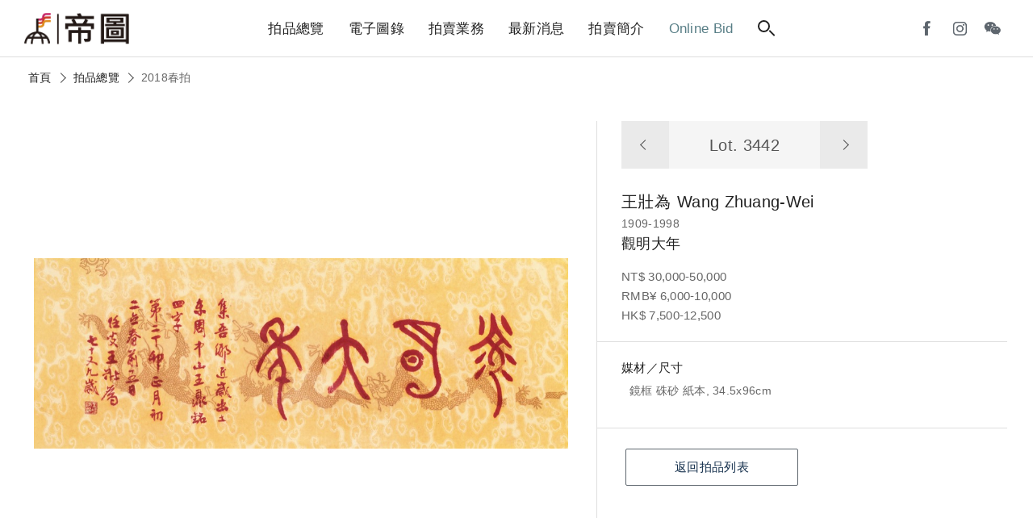

--- FILE ---
content_type: text/html; charset=utf-8
request_url: https://auctions.artemperor.tw/2018_spring/details/3442
body_size: 4850
content:

<!doctype html>
<html>

<!--Head-start-->
<head>
<meta http-equiv="Content-Type" content="text/html; charset=utf-8" />
<meta http-equiv="Content-Language" content="zh-TW" />

<!--SEO-start-->
<title>王壯為-觀明大年｜2018春拍 - 帝圖拍賣 - 領銜全台書畫文物類第一拍賣品牌</title>
<meta name="keywords" content="王壯為,觀明大年,,,Wang Zhuang-Wei" />
<meta name="description" content="帝圖藝術拍賣會囊括「古董珍玩」、「近現代及古代書畫」與「現代與當代藝術」三大專場，品項從中國古董、翡翠、沉香，跨足亞洲當代藝術、近現代及古代書畫，邀您一同來鑑賞。" />
<meta property="fb:app_id" content="314927971902214"/>
<meta property="og:site_name" content="帝圖拍賣 - 領銜全台書畫文物類第一拍賣品牌" />
<meta property="og:url" content="https://auctions.artemperor.tw/2018_spring/details/3442"/>
<meta property="og:type" content="article"/>
<meta property="og:title" content="王壯為-觀明大年｜2018春拍 - 帝圖拍賣 - 領銜全台書畫文物類第一拍賣品牌" />
<meta property="og:image" content="https://d2onjhd726mt7c.cloudfront.net/images/auction/AF000031/7075/original/3442.jpg" />
<meta property="og:description" content="帝圖藝術拍賣會囊括「古董珍玩」、「近現代及古代書畫」與「現代與當代藝術」三大專場，品項從中國古董、翡翠、沉香，跨足亞洲當代藝術、近現代及古代書畫，邀您一同來鑑賞。" />
<meta name="viewport" content="width=device-width, initial-scale=1, maximum-scale=1">

	<!-- Global site tag (gtag.js) - Google Analytics -->
	<script async src='https://www.googletagmanager.com/gtag/js?id=UA-18692693-17'></script>
	<script>
	  window.dataLayer = window.dataLayer || [];
	  function gtag(){dataLayer.push(arguments);}
	  gtag('js', new Date());

	  gtag('config', 'UA-18692693-17');
	</script>

	<!-- Global site tag (gtag.js) - Google Analytics -->
	<script async src='https://www.googletagmanager.com/gtag/js?id=G-Y693ZR4YNL'></script>
	<script>
	  window.dataLayer = window.dataLayer || [];
	  function gtag(){dataLayer.push(arguments);}
	  gtag('js', new Date());

	  gtag('config', 'G-Y693ZR4YNL');
	</script>

	<!-- Facebook Pixel Code -->
	<script>
	!function(f,b,e,v,n,t,s)
	{if(f.fbq)return;n=f.fbq=function(){n.callMethod?
	n.callMethod.apply(n,arguments):n.queue.push(arguments)};
	if(!f._fbq)f._fbq=n;n.push=n;n.loaded=!0;n.version='2.0';
	n.queue=[];t=b.createElement(e);t.async=!0;
	t.src=v;s=b.getElementsByTagName(e)[0];
	s.parentNode.insertBefore(t,s)}(window, document,'script',
	'https://connect.facebook.net/en_US/fbevents.js');
	fbq('init', '1337111839981164');
	fbq('track', 'PageView');
	</script>
	<noscript><img height='1' width='1' style='display:none'
	src='https://www.facebook.com/tr?id=1337111839981164&ev=PageView&noscript=1'
	/></noscript>
	<!-- End Facebook Pixel Code -->
	
<!--END-SEO-->

<link rel="canonical" href="https://auctions.artemperor.tw/2018_spring/details/3442"/>
<link rel="shortcut icon" href="https://auctions.artemperor.tw/images/bid.ico?v=4.2.41"/>

<meta name="apple-mobile-web-app-title" content="帝圖拍賣">
<link rel="apple-touch-icon" size="120x120" href="https://auctions.artemperor.tw/images/touch-icon-iphone-retina.jpg?v=4.2.41"/>

<link rel="stylesheet" type="text/css" href="https://auctions.artemperor.tw/css/layout.css?v=4.2.41">
<link rel="stylesheet" type="text/css" href="https://auctions.artemperor.tw/css/slick.css?v=4.2.41">
<link rel="stylesheet" type="text/css" href="https://auctions.artemperor.tw/css/artworks.css?v=4.2.41">
<link rel="stylesheet" type="text/css" href="https://auctions.artemperor.tw/css/somin.css?v=4.2.41">
<link rel="stylesheet" type="text/css" href="https://auctions.artemperor.tw/css/slideshow.css?v=4.2.41">
</head>
<!--END-Head-->
<body>

<!--include-file-->
  <meta http-equiv="Content-Type" content="text/html; charset=utf-8" />
<meta http-equiv="Content-Language" content="zh-TW" />

<header>
    <h1><a href="https://auctions.artemperor.tw/">帝圖藝術拍賣會Artemperor Auction</a></h1>
    <ul class="main_menu">
        <li><a href="https://auctions.artemperor.tw/arts">拍品總覽</a></li>
        <li><a href="https://auctions.artemperor.tw/catalog">電子圖錄</a></li>
        <li id="MENU_1"><a href="https://auctions.artemperor.tw/sales">拍賣業務</a>
            <ul class="dropmenu CLOSE" id="DROP_1">
                <!-- <li><a href="https://auctions.artemperor.tw/covid-19">微解封參觀預約申請</a></li> -->
                <li><a href="https://auctions.artemperor.tw/sales">業務團隊</a></li>
                <li><a href="https://auctions.artemperor.tw/buyer">競標登記</a></li>
                <li><a href="https://auctions.artemperor.tw/FAQ">競標須知</a></li>
                <li><a href="https://auctions.artemperor.tw/collection">徵件</a></li>
                <li><a href="https://auctions.artemperor.tw/buyers_rule">拍賣規則</a></li>
            </ul>
        </li>
        <li id="MENU_2"><a href="https://auctions.artemperor.tw/news">最新消息</a>
            <ul class="dropmenu CLOSE" id="DROP_2">
                <li><a href="https://auctions.artemperor.tw/news">新聞中心</a></li>
                <li><a href="https://auctions.artemperor.tw/videos">影音專區</a></li>
                <li><a href="https://auctions.artemperor.tw/anti-fraud">防詐騙聲明</a></li>
            </ul>
        </li>
        <li id="MENU_3"><a href="https://auctions.artemperor.tw/about">拍賣簡介</a>
            <ul class="dropmenu CLOSE" id="DROP_3">
                <li><a href="https://auctions.artemperor.tw/about#A1">拍賣簡介</a></li>
                <li><a href="https://auctions.artemperor.tw/about#A2">服務項目</a></li>
                <li><a href="https://auctions.artemperor.tw/about#A3">拍賣場地</a></li>
                <li><a href="https://auctions.artemperor.tw/about#A4">服務據點</a></li>
            </ul>
        </li>
        <li><a href="https://onlinebid.artemperor.com/" target="_blank" class="menu_hl">Online Bid</a></li>
        <li><a href="#" class="searchbtn"><i class="search"></i></a></li>
    </ul>
    <ul class="user">
        <!-- <li><a href="" class="ditubtn">帝圖支付</a></li> -->
        <li><a href="https://www.facebook.com/artemperor.auction" target="_blank"><i class="fb"></i></a></li>
        <li><a href="https://instagram.com/artemperor_taipei?igshid=MjEwN2IyYWYwYw==" target="_blank"><i class="ig"></i></a></li>
        <li id="MENU_4"><a><i class="wechat"></i></a>
            <div class="dropmenu dropmenu_b CLOSE" id="DROP_4"><img src="https://auctions.artemperor.tw/images/WeChat.jpg" alt=""></div>
        </li>
        <!-- <li><a href="https://auctions.artemperor.tw/login" class="member"><i></i></a> -->
    </ul>
    <div class="hamburg"><i></i></div>    
</header>

<section class="searchbar">
    <form method="POST" action="https://auctions.artemperor.tw/search"><div class="">
        <input type="text" name="searchkey" placeholder="搜尋拍品...">
        <button type="submit" name="submit" value="1"><i class="search"></i></button>
    </div></form>
    
    <figure class="keyword">
        <a href="https://auctions.artemperor.tw/search/郎世寧">郎世寧</a>        <a href="https://auctions.artemperor.tw/search/銅爐">銅爐</a>        <a href="https://auctions.artemperor.tw/search/康熙">康熙</a>        <a href="https://auctions.artemperor.tw/search/張大千">張大千</a>        <a href="https://auctions.artemperor.tw/search/黃君璧">黃君璧</a>        <a href="https://auctions.artemperor.tw/search/于右任">于右任</a>        <a href="https://auctions.artemperor.tw/search/溥心畬">溥心畬</a>        <a href="https://auctions.artemperor.tw/search/傅抱石">傅抱石</a>        <a href="https://auctions.artemperor.tw/search/KAWS">KAWS</a>        <a href="https://auctions.artemperor.tw/search/村上隆">村上隆</a>    </figure>
</section>

<section class="submenu">
  <figure><a href="" class="xx"><i></i><i></i></a></figure>
    
    <ul class="submenu_nav">
      <li>
        <form method="POST" action="https://auctions.artemperor.tw/search">
            <input type="text" name="searchkey" placeholder="搜尋拍品...">
            <button type="submit" name="submit" value="1"><i class="search"></i></button>
        </form>
      </li>
        <li><a href="https://auctions.artemperor.tw/arts">拍品總覽</a></li>
        <li><a href="https://auctions.artemperor.tw/catalog">電子圖錄</a></li>
        <li id="SUBMENU_1"><a >拍賣業務</a><i id="AAARROW_1" class="arrow"></i>
            <ul class="sub_drop" id="SUBDROP_1">
                <li><a href="https://auctions.artemperor.tw/sales">業務團隊</a></li>
                <li><a href="https://auctions.artemperor.tw/buyer">競標登記</a></li>
                <li><a href="https://auctions.artemperor.tw/FAQ">競標須知</a></li>
                <li><a href="https://auctions.artemperor.tw/collection">徵件</a></li>
                <li><a href="https://auctions.artemperor.tw/buyers_rule">拍賣規則</a></li>
            </ul>
        </li>
        <li id="SUBMENU_2"><a >最新消息</a><i id="AAARROW_2" class="arrow"></i>
            <ul class="sub_drop" id="SUBDROP_2">
                <li><a href="https://auctions.artemperor.tw/news">新聞中心</a></li>
                <li><a href="https://auctions.artemperor.tw/videos">影音專區</a></li>
                <li><a href="https://auctions.artemperor.tw/anti-fraud">防詐騙聲明</a></li>
            </ul>
        </li>
        <li id="SUBMENU_3"><a >拍賣簡介</a><i id="AAARROW_3" class="arrow"></i>
            <ul class="sub_drop" id="SUBDROP_3">
                <li><a href="https://auctions.artemperor.tw/about#A1">拍賣簡介</a></li>
                <li><a href="https://auctions.artemperor.tw/about#A2">服務項目</a></li>
                <li><a href="https://auctions.artemperor.tw/about#A3">拍賣場地</a></li>
                <li><a href="https://auctions.artemperor.tw/about#A4">服務據點</a></li>
            </ul>
        </li>
        <li><a href="https://onlinebid.artemperor.com/" target="_blank">Online Bid</a></li>
        <li><a href="https://auctions.artemperor.tw/addto">將［帝圖拍賣］加到手機桌面</a></li>
    </ul>
    <!-- <div>
      <a href="" class="btn btn_secondary">帝圖支付</a>
      <a href="" class="btn btn_secondary">會員登入</a>
    </div> -->
    <div class="">
        <a href="https://www.facebook.com/artemperor.auction" target="_blank"><i class="fb"></i></a>
        <a href="http://file3.artemperor.tw/180720/20180720143943098.jpg" target="_blank"><i class="wechat"></i></a>
        <a href="https://instagram.com/artemperor_taipei?igshid=MjEwN2IyYWYwYw==" target="_blank"><i class="ig"></i></a>
    </div>
</section>
<!--include-file-->

    <article>
		<nav class="bread">
			<a href="https://auctions.artemperor.tw/index">首頁</a><i class="arrow"></i>
			<a href="https://auctions.artemperor.tw/arts">拍品總覽</a><i class="arrow"></i>
			<p>2018春拍</p>
		</nav>

				<section class="flex box artwork_wrap">
			<div class="artwork_main series_box">
				<div class="sticky">

										<div class="pic_magnifier">
						<img id="WORK" u="image" src="https://d2onjhd726mt7c.cloudfront.net/images/auction/AF000031/7075/original/3442.jpg" data-zoom-image="https://d2onjhd726mt7c.cloudfront.net/images/auction/AF000031/7075/super/3442.jpg"/>
					</div>
					
					<figure class="work_func">
						 <a class="zoomin"><i class="search"></i><span class="plus"><i></i><i></i></span></a>
						 <div class="share">
						 	<p><a style="color: #5e666e;font-size: 14px;" target="_blank" href="https://d2onjhd726mt7c.cloudfront.net/images/auction/AF000031/7075/super/3442.jpg">share</a></p>
						 	<a onclick="FB();" target="_blank"><i class="fb"></i></a>
						 	<a onclick="LINE();" target="_blank"><i class="line"></i></a>
						 </div>
					</figure>
				</div>
		   		
		    	<div id="bigger" class="big CLOSE"><!--拍品大圖-->
					<div>
						<div class="bigpic"
						style="background-image:url(https://d2onjhd726mt7c.cloudfront.net/images/auction/AF000031/7075/super/3442.jpg);"></div>
						<div class="atHeader">
							<div class="atClose"></div>
						</div>
					</div>
				</div>
		    </div>

			<div class="artwork_info">
				<div class="info_box">
					<nav class="nav_lot">
						<a href="https://auctions.artemperor.tw/2018_spring/details/3441"><i class="arrow"></i></a>
						<h3>Lot. 3442</h3>
						<a href="https://auctions.artemperor.tw/2018_spring/details/3443"><i class="arrow"></i></a>
					</nav>
					<h2>王壯為<span>Wang Zhuang-Wei</span></h2>					<p>1909-1998</p>
					<h3>觀明大年</h3>
					
										<p class="price">NT$ 30,000-50,000<br>RMB¥ 6,000-10,000<br>HK$ 7,500-12,500<br>
					
					</p>
				</div>
								<div class="des_box">
					<ul>
												<li>
							<b>媒材／尺寸</b>
							<p>鏡框 硃砂 紙本, 34.5x96cm</p>
						</li>
																																									</ul>
				</div>
								<div class="contact_box">
					<ul>
						<!-- <li>
							<b>拍品諮詢</b>
							<p><a href=""></a></p>
						</li> -->
						<li class="flex">
														<a href="https://auctions.artemperor.tw/arts" class="btn btn_secondary">返回拍品列表</a>
						</li>
					</ul>
				</div>
			</div>
		</section>
		
		
		<section class="box">
			<section class="title">
			<hr>
			<h3>拍品推薦</h3>
			</section>
			<!-- 作品輪播 -->
			<section class=" slider variable slide_work">
			    			    <div class="item-work">
					<a href="https://auctions.artemperor.tw/2018_spring/details/3374" class="series_box">
						<div class="pic" style="background-image:url(https://d2onjhd726mt7c.cloudfront.net/images/auction/AF000031/7075/L500/3374.jpg);">
						</div>
						<div class="info">
					     	<h3 class="lot">3374</h3>
					     	<h3>袁守謙</h3>
							<h4>陸放翁詩  </h4>
							<p>預估價：無底價</p>
							<figure class="tag">2018春拍</figure>
				  		</div>
					</a>	
			    </div>
			    			    <div class="item-work">
					<a href="https://auctions.artemperor.tw/2018_spring/details/3419" class="series_box">
						<div class="pic" style="background-image:url(https://d2onjhd726mt7c.cloudfront.net/images/auction/AF000031/7075/L500/3419.jpg);">
						</div>
						<div class="info">
					     	<h3 class="lot">3419</h3>
					     	<h3>金勤伯(畫)、臺靜農(題)</h3>
							<h4>花枝松筠</h4>
							<p>預估價：NT$ 80,000-100,000</p>
							<figure class="tag">2018春拍</figure>
				  		</div>
					</a>	
			    </div>
			    			    <div class="item-work">
					<a href="https://auctions.artemperor.tw/2018_spring/details/3045" class="series_box">
						<div class="pic" style="background-image:url(https://d2onjhd726mt7c.cloudfront.net/images/auction/AF000031/7075/L500/3045.jpg);">
						</div>
						<div class="info">
					     	<h3 class="lot">3045</h3>
					     	<h3>諸德彝</h3>
							<h4>書法四屏</h4>
							<p>預估價：NT$ 220,000-300,000</p>
							<figure class="tag">2018春拍</figure>
				  		</div>
					</a>	
			    </div>
			    			    <div class="item-work">
					<a href="https://auctions.artemperor.tw/2018_spring/details/3058" class="series_box">
						<div class="pic" style="background-image:url(https://d2onjhd726mt7c.cloudfront.net/images/auction/AF000031/7075/L500/3058.jpg);">
						</div>
						<div class="info">
					     	<h3 class="lot">3058</h3>
					     	<h3>林紓</h3>
							<h4>山水</h4>
							<p>預估價：NT$ 50,000-80,000</p>
							<figure class="tag">2018春拍</figure>
				  		</div>
					</a>	
			    </div>
			    			    <div class="item-work">
					<a href="https://auctions.artemperor.tw/2018_spring/details/3286" class="series_box">
						<div class="pic" style="background-image:url(https://d2onjhd726mt7c.cloudfront.net/images/auction/AF000031/7075/L500/3286.jpg);">
						</div>
						<div class="info">
					     	<h3 class="lot">3286</h3>
					     	<h3>佚名</h3>
							<h4>臨米老蜀素帖</h4>
							<p>預估價：無底價</p>
							<figure class="tag">2018春拍</figure>
				  		</div>
					</a>	
			    </div>
			    			    <div class="item-work">
					<a href="https://auctions.artemperor.tw/2018_spring/details/3287" class="series_box">
						<div class="pic" style="background-image:url(https://d2onjhd726mt7c.cloudfront.net/images/auction/AF000031/7075/L500/3287.jpg);">
						</div>
						<div class="info">
					     	<h3 class="lot">3287</h3>
					     	<h3>宋禹</h3>
							<h4>書法</h4>
							<p>預估價：無底價</p>
							<figure class="tag">2018春拍</figure>
				  		</div>
					</a>	
			    </div>
			    			    <div class="item-work">
					<a href="https://auctions.artemperor.tw/2018_spring/details/3057" class="series_box">
						<div class="pic" style="background-image:url(https://d2onjhd726mt7c.cloudfront.net/images/auction/AF000031/7075/L500/3057.jpg);">
						</div>
						<div class="info">
					     	<h3 class="lot">3057</h3>
					     	<h3>吳伯滔</h3>
							<h4>山水</h4>
							<p>預估價：NT$ 250,000-350,000</p>
							<figure class="tag">2018春拍</figure>
				  		</div>
					</a>	
			    </div>
			    			    <div class="item-work">
					<a href="https://auctions.artemperor.tw/2018_spring/details/3067" class="series_box">
						<div class="pic" style="background-image:url(https://d2onjhd726mt7c.cloudfront.net/images/auction/AF000031/7075/L500/3067.jpg);">
						</div>
						<div class="info">
					     	<h3 class="lot">3067</h3>
					     	<h3>馮超然</h3>
							<h4>山水</h4>
							<p>預估價：NT$ 120,000-160,000</p>
							<figure class="tag">2018春拍</figure>
				  		</div>
					</a>	
			    </div>
			    			    <div class="item-work">
					<a href="https://auctions.artemperor.tw/2018_spring/details/3056" class="series_box">
						<div class="pic" style="background-image:url(https://d2onjhd726mt7c.cloudfront.net/images/auction/AF000031/7075/L500/3056.jpg);">
						</div>
						<div class="info">
					     	<h3 class="lot">3056</h3>
					     	<h3>顧澐</h3>
							<h4>山水</h4>
							<p>預估價：無底價</p>
							<figure class="tag">2018春拍</figure>
				  		</div>
					</a>	
			    </div>
			    			    <div class="item-work">
					<a href="https://auctions.artemperor.tw/2018_spring/details/3475" class="series_box">
						<div class="pic" style="background-image:url(https://d2onjhd726mt7c.cloudfront.net/images/auction/AF000031/7075/L500/3475.jpg);">
						</div>
						<div class="info">
					     	<h3 class="lot">3475</h3>
					     	<h3>謝宗安、汪中</h3>
							<h4>隸書《孫文詞》對聯、行書 江南風光(二件一組)</h4>
							<p>預估價：無底價</p>
							<figure class="tag">2018春拍</figure>
				  		</div>
					</a>	
			    </div>
			    			</section>
		</section>
		
    </article>

<!--include-file-->
  <meta http-equiv="Content-Type" content="text/html; charset=utf-8" />
<meta http-equiv="Content-Language" content="zh-TW" />

<footer>
    <ul class="social">
        <a href="https://www.facebook.com/artemperor.auction" target="_blank">
            <li><i class="fb"></i></li>
        </a>
        <a href="http://file3.artemperor.tw/180720/20180720143943098.jpg" target="_blank">
            <li><i class="wechat"></i></li>
        </a>
        <a href="https://instagram.com/artemperor_taipei?igshid=MjEwN2IyYWYwYw==" target="_blank">
            <li><i class="ig"></i></li>
        </a>
	</ul>
	<div class="other">
		<a href="https://onlinebid.artemperor.com/" target="_blank" class="btn">帝圖Online Bid</a>
	    <a href="https://artemperor.tw/" target="_blank" class="btn">非池中藝術網</a>
	    <a href="https://todaay.artemperor.tw/" target="_blank" class="btn">非池中線上藝廊</a>
		<a href="https://aerc.artemperor.tw/" target="_blank" class="btn">帝圖藝術研究中心</a>
        <a href="http://about.artemperor.tw/" target="_blank" class="btn">關於帝圖</a>
	</div>
    <h6>© 帝圖科技文化股份有限公司 2025｜<a href="http://about.artemperor.tw/#contact" target="_blank">聯絡我們</a>｜<a href="https://auctions.artemperor.tw/privacy">隱私權政策</a>｜<a href="https://auctions.artemperor.tw/anti-fraud">防詐騙聲明</a></h6>

    <a href="" id="gotop" class="gotop"><i class="arrow"></i></a>
</footer>
<!--include-file-->

</body>
</html>

<!--JavaScript_start-->
<script src="https://ajax.googleapis.com/ajax/libs/jquery/2.0.3/jquery.min.js"></script>
<script src="https://auctions.artemperor.tw/js/easing.js?v=4.2.41"></script>
<script src="https://auctions.artemperor.tw/js/bid.js?v=4.2.41"></script>
<script src="https://auctions.artemperor.tw/js/slick.js?v=4.2.41"></script>
<script src="https://auctions.artemperor.tw/js/jssor.slider.min.js?v=4.2.41"></script>
<script src="https://auctions.artemperor.tw/js/elevatezoom.js?v=4.2.41"></script><script>
	$("#WORK").elevateZoom({scrollZoom : true});
</script>
<script>
	function FB() {
		var N = window.location.href;
		window.open('https://www.facebook.com/sharer/sharer.php?u='+N+'&display=popup&ref=plugin&src=like&kid_directed_site=0&app_id=314927971902214', 'Facebook Share', config='height=500,width=500');
	}

	function LINE() {
		var N = window.location.href;
		window.open('https://social-plugins.line.me/lineit/share?url='+N, 'Line Share', config='height=500,width=500');
	}
</script>
<!--JavaScript_end-->

--- FILE ---
content_type: text/css
request_url: https://auctions.artemperor.tw/css/artworks.css?v=4.2.41
body_size: 1482
content:
.pic_slider{display:none;}
.pic_magnifier{display: block;}

.bread{
    display: flex;
    width: 100%;
    justify-content: flex-start;
    padding:15px 35px 10px;
}

.bread a{font-size: 14px;}
.bread a:hover{color: #587e86;}
.bread .arrow{position:initial;
    transform: rotate(135deg);
    margin:7px 11px 7px 7px;
}
.sticky{
    position: sticky;
    top: 80px;
}
.artwork_main,.artwork_info{width: 55%;margin: 1%;}
.artwork_info{width: 41%;}

.pic_magnifier{width: 100%;height:80vh;}
.pic_magnifier img{width: 100%;height: 100%;object-fit: contain;padding: 10px;}

.work_func,.share{
    display: flex;
    justify-content: center;
    align-items: center;
}
 .work_func{margin: 20px 0 15px;}   
.share{border: 1px solid #ddd;
    border-radius:30px;
    padding: 2px 12px;
    margin:20px 5px;  
}
.share p{color: #999;}
.share i{margin:6px 2px;transform: scale(.8);opacity: .8;}
.share a:hover i{opacity: 1;}
.zoomin{
    width: 45px;
    height: 45px;
    display: block;
    border: 1px solid #ddd;
    border-radius: 50%;
    padding: 11px;
    position: relative;
    cursor: pointer;
    margin:20px 5px;
}
.zoomin .plus {
    position: absolute;
    right: 24px;
    top: 20px;
    transform: rotate(45deg);}
.zoomin .plus i {
    display: block;
    width: 7px;
    height: 2px;
    margin: -2px;
    background-color: #222;}
.zoomin:hover{background-color: #142F4C;}
.zoomin:hover .plus i{background-color: #fff;}
.zoomin:hover .search:before{border: 2px solid #fff;}
.zoomin:hover .search:after{border: 1px solid #fff;}

.plus i{transform: rotate(45deg);}
.plus i+i{transform: rotate(-45deg);}

/*作品資訊-----*/
.nav_lot{
    display: inline-flex;
    background-color: #f5f5f5;
    align-items: center;
    margin: -20px 0 25px;
    z-index: 2;
}
.nav_lot a{display: inline-flex;
    padding: 25px;
    background-color: #eaeaea;
    border-radius: 0;
    align-items: center;
}
.nav_lot h3 + a .arrow{transform: rotate(135deg);}
.nav_lot a:hover{background-color: #BCC1C6;}
.nav_lot .arrow{position: initial;}
.nav_lot h3{font-size: 20px;color: #555;padding: 0 50px;}

.artwork_info{border-left: 1px solid #dedede;}
.artwork_info > div{padding: 20px 30px;}

.artwork_info h2{font-size: 20px;}
.artwork_info h2 span{padding-left: 8px;}
.price{margin-top: 15px;font-weight: 400;font-size: 15px;}

.price span{    
    color: #e74017;
    padding: 20px 0;
    display: block;
    font-weight: 500;}

.des_box,.contact_box{border-top: 1px solid #dedede;}
.artwork_info li{padding: 0 0 15px;width: 100%;max-width: 500px;}
.artwork_info b{
    display: block;
     color: #222;font-size: 15px;
     margin-bottom: 5px;}
.artwork_info li p{padding-left: 10px;}
.artwork_info p a{font-size: 14px;color: #587E86;padding-left: 10px;}
.artwork_info .btn{display: inline-block;    
    width: 48%;
    margin: 1%;}

.wine_warning{
    background: #bf1534;
    color: #fff;
    font-size: 40px;
    text-align: center;
    line-height: 2;
    display: -webkit-box;
    display: -ms-flexbox;
    display: flex;
    -webkit-flex-wrap: wrap;
    -ms-flex-wrap: wrap;
    flex-wrap: wrap;
    -webkit-box-pack: center;
    -webkit-justify-content: center;
    -ms-flex-pack: center;
    justify-content: center;
    -webkit-box-align: center;
    -webkit-align-items: center;
    -ms-flex-align: center;
    align-items: center;
    display: -webkit-flex;
    -webkit-flex-wrap: wrap;
    -webkit-justify-content: center;
    -webkit-align-items: center;
}
.wine_warning img{
    width: 31px;
    margin: 0px 15px;
}

.CLOSE{display: none;}

/*平板==================================================================================================*/

@media screen and (max-width: 1140px) and (min-width: 768px){

    .artwork_info > div {padding: 20px 0 20px 25px;}
    .contact_box .btn{margin:3px;}
    .nav_lot h3 {padding: 0px 30px;}

}
/*手機===================================================================================================*/

@media screen and (max-width: 767px) {

    .bread {display: none;}
    .nav_lot a{padding: 20px;}

    .artwork_main, .artwork_info {width: 100%;margin: 0;}
    .artwork_main{margin-top: 50px;}
    .pic_magnifier {
        height: 60vh;
        max-height: 380px;
        padding: 15px;
        }
    .zoomin,.share{margin: 10px 2px;}
    .share i {margin: 4px 2px;transform: scale(.8);}
    .zoomin{ transform: scale(.9);}

    .nav_lot{
        position: fixed;
        top: 50px;
        left: 0;
        width: 100%;
        margin: 0;
        justify-content: space-between;
    }

    .artwork_info > div {padding: 10px 15px;}
    .artwork_info b{font-size: 14px;}
    .artwork_info li p,.artwork_info p a{font-size: 13px;}
    .artwork_info h2 {font-size: 18px;}
    .artwork_info h3 {font-size: 16px;}

    .nav_lot h3 {font-size: 20px;}
    .artwork_info .btn {width: 100%;margin: 6px 0;}

    .wine_warning{font-size: 28px;}
    .wine_warning img{
        width: 22px;
        margin: 0px 10px;
    }


}

--- FILE ---
content_type: text/css
request_url: https://auctions.artemperor.tw/css/somin.css?v=4.2.41
body_size: 1332
content:

.somin{
    font-size: 13px;
/*    margin: 5px 0 30px;*/
    border-bottom: 1px solid #999;
    display: inline-block;
    cursor: pointer;
}
.somin:hover{color: #919191;}


.scale>div:nth-child(1)::-webkit-scrollbar{width: 5px;}
.scale>div:nth-child(1)::-webkit-scrollbar-thumb {background-color: #919191;border-radius: 2px;}
.scale>div:nth-child(1)::-webkit-scrollbar-track {background-color:transparent;}

.scale,.big,.bid, .howtobid{
    position: fixed;
    bottom: 0;
    right: 0;
    width: 100%;
    height: 100%;
    display: flex;
    align-items: center;
    justify-content: center;
    top: 0;
    left: 0;
    background-color: rgba(255, 255, 255, 0.9);
    z-index: 999999;
}
.bid{background-color: rgba(34, 34, 34, 0.5);}
.scale>div,.bid>div{
    width: 100%;
    height: 100%;
    background-color: rgba(255, 255, 255, 0.8);
    padding: 30px 60px;
    border-radius: 4px;
    /* max-height: 85vh; */
    overflow-y: scroll;
    /* margin-top: 160px; */
    /* margin-bottom: 160px; */
    display: flex;
    flex-direction: column;
    align-items: center;
    justify-content: center;
}
.scale h3{padding-bottom: 3px;border-bottom: 3px solid #d8d8d8;}
.scale  ul{margin:30px 0;width: 100%;max-width: 450px;}
.scale  li{  
    display: flex;
    justify-content: space-between;
    border-bottom: 1px solid #ddd;
    padding: 8px 0;
} 
.scale  li:nth-child(n+2):hover{background-color: #f5f5f5;/*#ebfefe*/}
.scale  li h4{color: #222;font-weight: 400;}
.scale li p{color: #7797a7;}
.atClose{
    width: 75px;
    height: 75px;
    cursor: pointer;
    border-radius: 3px;
    position: absolute;
    top: 20px;
    right: 20px;
    background-color: rgba(54, 64, 74, 0.3);
}
.atClose:hover{background-color:rgba(65, 94, 107, 0.9);transition:all .3s ease;}
.atClose:before, .atClose:after{
    display: block;
    content: '';
    width: 68px;
    height: 2px;
    background-color: #fff;
    position: absolute;
    transform: rotate(45deg);
    top: 36px;
    left: 3px;
}
.atClose:after{transform: rotate(135deg);}


.big>div{display: block;
    width: 100%;height: 100%;}
/*.bigpic{overflow-y: scroll;}*/
.bigpic,.howtobid_pic{
    display: block;
    width: 100%;
    height: 100%;
    background-size: contain;
    background-repeat: no-repeat;
    background-position: center;
}
.howtobid>div{display: block;
    max-width: 700px;min-height:800px;width: 100%;height: 100%;
    margin: 0 auto;
}
.bid>div{
    max-width: 700px;
    overflow-y: auto;
    margin-top: 0;
    height: 80%;
    margin-bottom: 0;
    background-color: white;
  /*  justify-content: center;*/
}
.bid>div::-webkit-scrollbar{width: 8px;}
.bid>div::-webkit-scrollbar-thumb {background-color: #919191;border-radius: 10px;border: 2px solid #fff;}
.bid>div::-webkit-scrollbar-track {background-color:transparent;margin: 0 5px;}
.bid ul{width: 100%;}
.bid ul li:first-child {margin: 0 0 30px 0;}
.bid ul li:nth-child(2) h3{color: #888;}
.bid ul li:nth-child(3) h3{font-weight: 400;}

.bid ul li{margin: 0;}
.bid ul h5{color: #777;}
.bid button{margin: 20px 0;}
.bid .cancel{
    font-size: 16px;
    padding:9px 30px;
    cursor: pointer;
    width: 100%;
    border: 1px solid #eee;
    text-align: center;
    border-radius: 3px;
    color: #555;
        margin-top: 40px;
}
.bid .cancel:hover{border: 1px solid #ccc;color: #222;}







.CLOSE{
    display: none;
}
@media screen and (max-width: 1040px) and (min-width: 768px){

.howtobid>div{    min-height: 800px;
    max-height: 800px;
    max-width: 760px;}
.howtobid_pic a{ top: 21%;
    right: 11%;}

}
/*手機===================================================================================================*/

@media screen and (max-width: 767px) {

.scale>div{padding: 20px;} 
.scale h3{font-size: 18px;padding-top: 30px;}
.scale li{flex-direction: column;}
.scale h4{font-size: 16px;}
.atClose {
    width: 45px;
    height: 45px;
    top: 10px;
    right: 15px;}
.atClose:before, .atClose:after {
    width: 38px;
    top: 20px;
    left: 2px;
}
.bid>div {
    width: 95%;
    height: 90%;
    padding: 30px 20px;}
.bid .cancel {
    font-size: 14px;
    padding: 8px 30px;}
.scale>div, .bid>div{justify-content: flex-start;}

.howtobid>div{    min-height: 320px;
    max-height: 360px;
    max-width: 320px;}
.howtobid_pic a{transform: scale(.5);    top: 18%;
    right: -5%;}






}

--- FILE ---
content_type: text/css
request_url: https://auctions.artemperor.tw/css/style.css
body_size: 1566
content:
@charset "UTF-8";
* {
  -webkit-box-sizing: border-box;
  box-sizing: border-box;
  margin: 0;
  padding: 0; }

html {
  font-family: Helvetica, Arial, "Microsoft JhengHei", "MS PGothic", sans-serif;
  letter-spacing: 0.3px;
  line-height: 1.6;
  font-size: 12px;
  font-weight: 300;
  color: #222; }

a {
  text-decoration: none;
  cursor: pointer; }

table {
  border-collapse: collapse;
  border-spacing: 0; }

fieldset, img {
  border: 0; }

address, caption, cite, code, dfn, em, strong, th, var {
  font-style: normal;
  font-weight: normal; }

ol, ul {
  list-style: none; }

abbr, acronym {
  border: 0; }

input, textarea, select {
  display: inline-block;
  font-size: 15px;
  color: #222;
  background-color:#eee;
  -webkit-box-shadow: none;
  box-shadow: none;
  outline: none;
  border-style: none;
  padding: 15px;
  border-radius: 2px; }

select {
  background-color: #fff;
  border:1px solid #ccc;
  background-image: url(../images/a1.png);
  background-repeat: no-repeat;
  background-position: center right;
  background-size: contain;
  cursor: pointer; 
  padding:12px 45px 12px 15px;
}

select:hover {
  border:1px solid #666;
  -webkit-transition: all ease .3s;
  -o-transition: all ease .3s;
  transition: all ease .3s; }

input, textarea, button, select {
  appearance: none;
  -moz-appearance: none;
  -webkit-appearance: none; }
input{padding: 13px 50px 13px 15px;}
textarea:focus, input:focus {
  outline: none;
  -webkit-box-shadow: 0 0 0 1px rgba(146, 168, 179, 0.3) inset;
  box-shadow: 0 0 0 1px rgba(146, 168, 179, 0.3) inset;
  -webkit-transition: outline .2s ease-out;
  -o-transition: outline .2s ease-out;
  transition: outline .2s ease-out; }

button {
  background-color: transparent;
  cursor: pointer;
  -webkit-box-shadow: none;
  box-shadow: none;
  border-style: none;
  padding: 15px; }
button:focus {outline: none; }

textarea {resize: none; }

::-webkit-input-placeholder {
  color:#c1c9d1;
  font-size: 15px;
  font-weight: 300; }

::-moz-placeholder {
  color:#c1c9d1;
  font-size: 15px;
  font-weight: 300; }

:-ms-input-placeholder {
  color:#c1c9d1;
  font-size: 15px;
  font-weight: 300; }

input:-moz-placeholder {
  color:#c1c9d1;
  font-size: 15px;
  font-weight: 300; }

input:-webkit-autofill {
  -webkit-box-shadow: 0 0 0px 1000px #ECF0F4 inset !important;
  box-shadow: 0 0 0px 1000px #ECF0F4 inset !important;
  -webkit-text-fill-color: #3f6479; }

::-moz-selection {
  background:#325377;
  color: #fff;
  text-shadow: none; }

::selection {
  background:#325377;
  color: #fff;
  text-shadow: none; }

::-moz-selection {
  background:#325377;
  color: #fff;
  text-shadow: none; }

.agree input {
  display: none; }

.agree label {
  cursor: pointer;
  width: 100%;
  display: -webkit-box;
  display: -ms-flexbox;
  display: flex;
  -webkit-box-align: center;
  -ms-flex-align: center;
  align-items: center; }

.agree a {
  font-size: 15px;
  color: #222; }

.agree a:hover {
  color:#142F4C; }

.agree .check {
  display: inline-block;
  border: 2px solid  #3f6479;
  border-radius: 0;
    padding: 9px;
    margin: 0 10px 0px 0;}

.agree:hover .check {
  border: 2px solid #142F4C;
  position: relative; }

.agree .check::before {
  content: '';
  display: block;
  position: absolute;
  height: 5px;
  width: 8px;
  top: calc(50% - 5px);
  left: calc(50% - 4px);
  border-bottom: 2px solid #fff;
  border-left: 2px solid #fff;
  -webkit-transform: rotate(-45deg) scale(0, 1);
  -ms-transform: rotate(-45deg) scale(0, 1);
  transform: rotate(-45deg) scale(0, 1);
  -webkit-transition: all ease .2s;
  -o-transition: all ease .2s;
  transition: all ease .2s; }

.agree input[type=checkbox]:checked ~ label .check,
.agree input[type=radio]:checked ~ label .check {
  border: 2px solid #71979f;
  background-color: #71979f;
  position: relative; }

.agree input[type=checkbox]:checked ~ label .check::before,
.agree input[type=radio]:checked ~ label .check::before {
  display: block;
  -webkit-transform: rotate(-45deg) scale(1, 1);
  -ms-transform: rotate(-45deg) scale(1, 1);
  transform: rotate(-45deg) scale(1, 1); }

.agree input[type=checkbox]:checked ~ label, .agree input[type=checkbox]:checked ~ label a,
.agree input[type=radio]:checked ~ label, .agree input[type=radio]:checked ~ label a {
  color:#71979f; }

.btn {
  display: block;
  background-color:#142F4C;
  color: #fff;
  font-size: 15px;
  padding: 10px;
  margin: 10px;
  text-align: center;}
  .btn:hover {
    background-color:#3f6479;/*#425c6c*/ }

.btn_ghost {
  background-color: transparent;
  color: #fff;
  border: 1px solid rgba(236, 240, 244, 0.5); }
  .btn_ghost:hover {
    background-color: #3f6479;/*#4a6e75*/
    border: 1px solid rgba(255,255,255,.2); }

.btn_secondary {
  background-color: transparent;
  color: #142F4C;
  border: 1px solid rgba(54, 64, 74, 0.8); }
  .btn_secondary:hover {
    background-color:#142F4C;
    color: #fff; }

.btn_error {
  background-color: transparent;
  color:#e74017;
  border: 1px solid rgba(231,64,23,.8);}
  .btn_error:hover {
    background-color:#e74017;
    color: #fff; }

.pic {
  background-size: cover;
  background-position: center;
  background-repeat: no-repeat; }

.pic_contain {
  background-size: contain;
  background-position: center;
  background-repeat: no-repeat; }
.pic_shadow{filter: drop-shadow(2px 2px 6px #ccc);}
    
/*手機===================================================================================================*/
@media screen and (max-width: 767px) {
  .btn {padding: 7px;} 
  input {padding: 12px 50px 12px 15px;}
  select{padding: 10px 45px 10px 15px;}
  button{padding: 11px 15px;}

}


--- FILE ---
content_type: application/javascript
request_url: https://auctions.artemperor.tw/js/bid.js?v=4.2.41
body_size: 1373
content:
// 桌機主要menu

  $(".main_menu li,.user li").mouseover( function(){
    var N = this.id.substr(5);
    $("#DROP_"+N).removeClass("CLOSE");
  });

  $(".main_menu li, .user li").mouseout( function(){
    var N = this.id.substr(5);
    $("#DROP_"+N).addClass("CLOSE");
  });



$ (function(){

  $(".hamburg").click(function(evt){
    evt.preventDefault();
    $(".submenu").fadeIn(200);
  });

  $(".xx").click(function(evt){
    evt.preventDefault();
    $(".submenu").fadeOut(100);
  });



  $(".submenu_nav li").click(function(){
    var N = this.id.substr(8);
    $(".sub_drop").not("#SUBDROP_"+N).slideUp(200);
    $(".submenu_nav li i").not("#AAARROW_"+N).removeClass("ROTATE");
    
    $("#SUBDROP_"+N).slideToggle(200);
    $("#AAARROW_"+N).toggleClass("ROTATE");
  });



// 搜尋框

  $(".searchbtn").click(function(evt){
    evt.preventDefault();
    $("header + .searchbar").slideToggle(500,'easeInOutExpo');
    $("header + .searchbar input").focus();
    $(".searchbtn .search").toggleClass("searchNO");
  });


// 拍賣資訊sidebar開關

  $(".auction_main .auc_info > a").click(function(){
    var N = this.id.substr(8);

    $(".auction_main .auc_info a").removeClass("auc_btnnow");
    $(this).addClass("auc_btnnow");

    $(".auction_main .auc_info div").not(".auction_main .auc_info #AUCDROP_"+N).hide();
    $(".auction_main .auc_info #AUCDROP_"+N).fadeIn(500);
  });



 $(".collapse h5").click(function(){
    var N = this.id.substr(1);
    $(".collapse ul").not("#B"+N).slideUp(200);
    $(".collapse i").not("#C"+N).removeClass("ROTATE");
    
    $("#B"+N).slideDown(200);
    $("#C"+N).addClass("ROTATE");
  });

  $(window).on("resize",CLEARSTYLE);
  function CLEARSTYLE(){
    if($(window).innerWidth()>1024){
      $(".menu").removeAttr("style");
      $(".searchbar").removeAttr("style");
    }
  }




// 拍品圖放大

  $(".zoomin").click(function(){
    $("#bigger").fadeIn(300);
  });

  $(".atHeader").click(function(){
    $("#bigger").fadeOut(100);
  });


// 開啟常用收件通訊錄
  $("#address_book").click(function(){
        $("#bigger").fadeIn(200);
      });

      $(".atHeader").click(function(){
        $("#bigger").fadeOut(200);
      });



// 搜尋頁錨點
   $('a[href*=#]:not([href=#])').click(function() {

       var target = $(this.hash);

       $('html,body').animate({

           scrollTop: target.offset().top - 80

       }, 500,'easeInOutCubic');
       return false;
   });  

// FAQ
  $(".faq_wrap ul li h5").click(function(){
    $(this).toggleClass("OPEN");
  })
  
// 會員中心消費記錄

  $(".recordbtn").click(function(evt){
    evt.preventDefault();
    // $(".sub_record_list").fadeToggle(200);
    $(this).toggleClass("record_show");
    // $(".searchbtn .search").toggleClass("searchNO");
  });


});

      


$("#gotop").click(function(){
      jQuery("html,body").animate({
          scrollTop:0
      },800,"easeInOutExpo");
      return false;
  });
  $(window).scroll(function() {
      if ( $(this).scrollTop() > 600){
          $('.gotop').addClass("SHOW");
      } else {
          $('.gotop').removeClass("SHOW");
      }
  });

  // $(window).scroll(function() {
  //     if ( $(this).scrollTop() > 150){
  //         $('header').removeClass('header_ghost');
  //     } else {
  //         $('header').addClass('header_ghost');
  //     }
  // });




  // 關於-錨點
    $(function () {

           $('.nav_menu a[href*=#]:not([href=#])').click(function() {

               var target = $(this.hash);

               $('html,body').animate({

                   scrollTop: target.offset().top - 80

               }, 500,'easeInOutCubic');

               $('.nav_menu a').removeClass('nav_menu_now');
               $(this).addClass('nav_menu_now');

               return false;

           });        

       });

// 網頁捲動標示

$(window).scroll(function(){

      var a1 = $('#A1').offset().top - 200;

     if($(window).scrollTop()>=a1){
          $('.nav_menu a').removeClass('nav_menu_now');
          $('.nav_menu li:nth-child(1) a').addClass('nav_menu_now');
     }else {
       }

    var a2 = $('#A2').offset().top - 200;
     
     if($(window).scrollTop()>=a2){
          $('.nav_menu a').removeClass('nav_menu_now');
          $('.nav_menu li:nth-child(2) a').addClass('nav_menu_now');
     }else {
       }

    var a3 = $('#A3').offset().top - 200;

     if($(window).scrollTop()>=a3){
          $('.nav_menu a').removeClass('nav_menu_now');
          $('.nav_menu li:nth-child(3) a').addClass('nav_menu_now');
     }else {
       }

     var a4 = $('#A4').offset().top - 200;

     if($(window).scrollTop()>=a4){
          $('.nav_menu a').removeClass('nav_menu_now');
         $('.nav_menu li:nth-child(4) a').addClass('nav_menu_now');
     }else {
       }   
});


